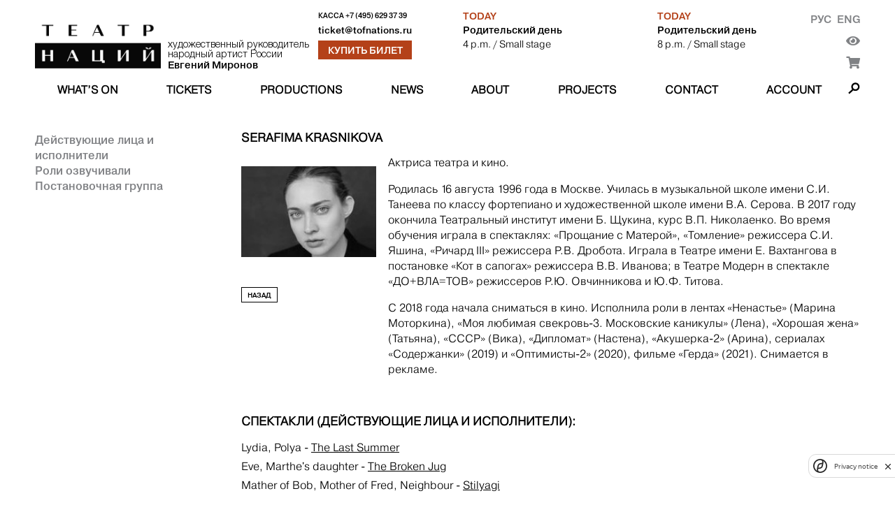

--- FILE ---
content_type: text/html; charset=utf-8
request_url: https://theatreofnations.ru/en/people/krasnikova-serafima
body_size: 5860
content:


<!DOCTYPE html>
<html lang="en">
    <head>
        <meta charset="UTF-8">
        <meta name="viewport" content="width=device-width, initial-scale=1.0">
        <meta http-equiv="X-UA-Compatible" content="ie=edge">

        <title>Театр Наций</title>
        <meta name="description" content="Официальный сайт Театра Наций. Художественный руководитель народный артист России Евгений Миронов">

        <link rel="shortcut icon" type="image/png" href="https://cdn.theatreofnations.ru/static/core/img/favicon.ico"/>
        <link href="https://fonts.googleapis.com/css?family=Raleway:100,600,700" rel="stylesheet" type="text/css">
        <link rel="stylesheet" href="https://cdn.theatreofnations.ru/static/core/fontawesome-free-5.15.4-web/css/all.css">
        <link rel="stylesheet" href="https://cdn.theatreofnations.ru/static/core/css/swipebox.min.css">
        <link rel="stylesheet" href="https://cdn.theatreofnations.ru/static/core/css/splide-core.min.css">
        <link rel="stylesheet" href="https://cdn.theatreofnations.ru/static/core/css/special.css">
        <link rel="stylesheet" href="https://cdn.theatreofnations.ru/static/core/confirm/jquery-confirm.min.css">
        <link rel="stylesheet" href="https://cdn.theatreofnations.ru/static/core/confirm/jquery-confirm-base.css">
        <link rel="stylesheet" type="text/css" href="https://cdn.theatreofnations.ru/static/core/tooltipster/css/tooltipster.bundle.min.css" />
        <link rel="stylesheet" type="text/css" href="https://cdn.theatreofnations.ru/static/core/tooltipster/css/plugins/tooltipster/sideTip/themes/tooltipster-sideTip-borderless.min.css" />

        <link rel="stylesheet" href="https://cdn.theatreofnations.ru/static/core/css/three-dots.css" >
        <link rel="stylesheet" href="https://cdn.theatreofnations.ru/static/core/chosen/chosen.min.css">
        <link rel="stylesheet" href="https://cdn.theatreofnations.ru/static/core/css/main.css?v=41">
        <link rel="stylesheet" href="https://cdn.theatreofnations.ru/static/core/css/header.css?v=19">

        


<!--        <script src='https://www.google.com/recaptcha/api.js?render=6LdtcPshAAAAAP_NuhAyfGZTZjOXbfJ_FrJJqRqW'></script>-->
<!--        <script src="https://captcha-api.yandex.ru/captcha.js" defer></script>-->
        <script src="https://smartcaptcha.yandexcloud.net/captcha.js" defer></script>


        <script>
            const RECAPTCHA_PUBLIC_KEY = '6LdtcPshAAAAAP_NuhAyfGZTZjOXbfJ_FrJJqRqW'
            const SMARTCAPTCHA_PUBLIC_KEY = 'ysc1_ZFrnqZNxvGRQLJHhqFpgRB79tFRHHjrVJ4afYyQHb4756799'
        </script>
        <script type="text/javascript" src="https://cdn.theatreofnations.ru/static/core/js/jquery-3.6.0.min.js"></script>
        <script type="text/javascript" src="https://cdn.theatreofnations.ru/static/core/js/vue%402.js"></script>

        
        
            <script>
          (function(i,s,o,g,r,a,m){i['GoogleAnalyticsObject']=r;i[r]=i[r]||function(){
          (i[r].q=i[r].q||[]).push(arguments)},i[r].l=1*new Date();a=s.createElement(o),
          m=s.getElementsByTagName(o)[0];a.async=1;a.src=g;m.parentNode.insertBefore(a,m)
          })(window,document,'script','https://www.google-analytics.com/analytics.js','ga');

          ga('create', 'UA-37661595-1', 'auto');
          ga('send', 'pageview');
          ga('require', 'ec');

        </script>
<!-- Google tag (gtag.js) -->
<script async src="https://www.googletagmanager.com/gtag/js?id=G-ZNZ5DMS0E4"></script>
<script>
  window.dataLayer = window.dataLayer || [];
  function gtag(){dataLayer.push(arguments);}
  gtag('js', new Date());

  gtag('config', 'G-ZNZ5DMS0E4');
</script>
<!-- Top.Mail.Ru counter --> 
<script type="text/javascript"> 
var _tmr = window._tmr || (window._tmr = []); 
_tmr.push({id: "3505662", type: "pageView", start: (new Date()).getTime()}); 
(function (d, w, id) { 
  if (d.getElementById(id)) return; 
  var ts = d.createElement("script"); ts.type = "text/javascript"; ts.async = true; ts.id = id; 
  ts.src = "https://top-fwz1.mail.ru/js/code.js"; 
  var f = function () {var s = d.getElementsByTagName("script")[0]; s.parentNode.insertBefore(ts, s);}; 
  if (w.opera == "[object Opera]") { d.addEventListener("DOMContentLoaded", f, false); } else { f(); } 
})(document, window, "tmr-code"); 
</script> 
<noscript><div><img src="https://top-fwz1.mail.ru/counter?id=3505662;js=na" style="position:absolute;left:-9999px;" alt="Top.Mail.Ru" /></div></noscript> 
<!-- /Top.Mail.Ru counter -->
        <!-- Yandex.Metrika counter -->
        <script type="text/javascript" >
           (function(m,e,t,r,i,k,a){m[i]=m[i]||function(){(m[i].a=m[i].a||[]).push(arguments)};
           m[i].l=1*new Date();k=e.createElement(t),a=e.getElementsByTagName(t)[0],k.async=1,k.src=r,a.parentNode.insertBefore(k,a)})
           (window, document, "script", "https://mc.yandex.ru/metrika/tag.js", "ym");

           ym(74468419, "init", {
                clickmap:true,
                trackLinks:true,
                accurateTrackBounce:true,
                webvisor:false
           });
        </script>
        <noscript><div><img src="https://mc.yandex.ru/watch/74468419" style="position:absolute; left:-9999px;" alt="" /></div></noscript>
        <!-- /Yandex.Metrika counter -->
<!-- Yandex.Metrika counter --> <script type="text/javascript" > (function (d, w, c) { (w[c] = w[c] || []).push(function() { try { w.yaCounter35221590 = new Ya.Metrika({ id:35221590, clickmap:true, trackLinks:true, accurateTrackBounce:true, webvisor:true, ecommerce:"dataLayer" }); } catch(e) { } }); var n = d.getElementsByTagName("script")[0], s = d.createElement("script"), f = function () { n.parentNode.insertBefore(s, n); }; s.type = "text/javascript"; s.async = true; s.src = "https://mc.yandex.ru/metrika/watch.js"; if (w.opera == "[object Opera]") { d.addEventListener("DOMContentLoaded", f, false); } else { f(); } })(document, window, "yandex_metrika_callbacks"); </script> <noscript><div><img src="https://mc.yandex.ru/watch/35221590" style="position:absolute; left:-9999px;" alt="" /></div></noscript> <!-- /Yandex.Metrika counter -->
<script async src="https://culturaltracking.ru/static/js/spxl.js?pixelId=32953" data-pixel-id="32953"></script>
        

        
    </head>

    <body>
        


<header>
    <div class="container">
    <div class="header-row header-top">
        <div class="header-top__logo_block">
            <a href="/en/" class="header-top__logo">
                <img src="https://cdn.theatreofnations.ru/static/core/img/new_logo.png" alt="logo">
            </a>
            <a href="#" class="header-top__caption">
                <div>художественный руководитель</div>
                <div>народный артист России</div>
                <div><b>Евгений Миронов</b></div>
            </a>
        </div>
        <div class="header-top__phone_block">
            <div class="header-top__phone">
                <span>Касса </span>
                <a href="tel:+7 (495) 629 37 39">+7 (495) 629 37 39</a>
            </div>

            
            
            <div class="header-top__email">
                <a href="mailto:ticket@tofnations.ru">ticket@tofnations.ru</a>
            </div>
            
            <a class="btn btn_inverted" href="/en/events/">Купить билет</a>
        </div>
        <div class="header-top__repertoire_block">
            
    <div class="header-top__repertoire">
        <div class="header-top__repertoire-day">
            
                Today
            
        </div>
        <div><a href="/en/performances/roditelskij-den" class="header-top__repertoire-title">Родительский день</a></div>
        <div class="header-top__repertoire-info">
            <span>4 p.m.</span>
            
                <span> / Small stage</span>
            
        </div>
    </div>

    <div class="header-top__repertoire">
        <div class="header-top__repertoire-day">
            
                Today
            
        </div>
        <div><a href="/en/performances/roditelskij-den" class="header-top__repertoire-title">Родительский день</a></div>
        <div class="header-top__repertoire-info">
            <span>8 p.m.</span>
            
                <span> / Small stage</span>
            
        </div>
    </div>

        </div>
        <div class="header-top__buttons">
            <div class="header-top__lang-buttons">
                <a href="/people/krasnikova-serafima">Рус</a>
                <a href="/en/people/krasnikova-serafima">Eng</a>
            </div>
            <button href="#" id="specialButton" class="header-top__switch-for-special-button">
                <i class="fas fa-eye"></i>
            </button>
            <div class="lk_header_block">
                <div class="lk_triger_mob" >
                    <a class="auth_off" href="/users/login/"><i class="fas fa-user"></i></a>
                    <a class="auth_on" href="/users/profile/"><i class="fas fa-user"></i></a>
                </div>
                <a class="cart_count_block" href="/en/cart/view/">
                    <span class="cart_ttl">
                        <span class="js-minutes-remaining"></span><span>:</span><span class="js-seconds-remaining"></span>
                    </span>
                    <i class="fas fa-shopping-cart"></i>
                </a>
            </div>
        </div>
    </div>

    <div class="header-row header-responsive-phone">
        <span>Касса&nbsp;</span>
        <a href="tel:+7 (495) 629 37 39">+7 (495) 629 37 39</a>
    </div>

    <div class="header-row header-menu">
        

<nav class="nav-menu">
    
        <div class="nav-menu-item">
            
                <a href="/en/events"
                    class="">
                    What’s on
                </a>
            
            
        </div>
    
        <div class="nav-menu-item">
            
                <a href="/en/tickets"
                    class="">
                    Tickets
                </a>
            
            
        </div>
    
        <div class="nav-menu-item">
            
                <a href="/en/performances"
                    class="">
                    Productions
                </a>
            
            
        </div>
    
        <div class="nav-menu-item">
            
                <a href="/en/posts"
                    class="">
                    News
                </a>
            
            
        </div>
    
        <div class="nav-menu-item">
            
                <a href="/en/pages/o-teatre"
                    class="">
                    About
                </a>
            
            
                <div class="nav-menu-submenu">
                    
                        
                            <a href="/en/pages/o-teatre/" 
                                class="">
                                HIstory
                            </a>
                        
                    
                        
                            <a href="/en/people" 
                                class="">
                                People
                            </a>
                        
                    
                        
                            <a href="/en/tours" 
                                class="">
                                Tours
                            </a>
                        
                    
                        
                            <a href="/en/partners" 
                                class="">
                                Partners
                            </a>
                        
                    
                        
                            <a href="/en/documents" 
                                class="">
                                Documents
                            </a>
                        
                    
                        
                            <a href="/en/archive" 
                                class="">
                                Archive
                            </a>
                        
                    
                </div>
            
        </div>
    
        <div class="nav-menu-item">
            
                <a href="/en/special_projects"
                    class="">
                    Projects
                </a>
            
            
                <div class="nav-menu-submenu">
                    
                        
                            <a href="/en/programma-podderzhki-teatrov-malyh-gorodov-rossii" 
                                class="">
                                PROGRAM TO SUPPORT THE THEATRE OF SMALL TOWNS RUSSIA
                            </a>
                        
                    
                        
                            <a href="/en/proekty/teatr-natsii-fest/" 
                                class="">
                                Theatre of Nations FEST
                            </a>
                        
                    
                        
                            <a href="/enhttps://theatreofnations.ru/proekty/teatr-natsiy-teatram-atomnykh-gorodov-1/" 
                                class="">
                                Театр Наций - театрам атомных городов
                            </a>
                        
                    
                        
                            <a href="/enhttps://theatreofnations.ru/proekty/programma-integraciya/" 
                                class="">
                                Программа «Интеграция»
                            </a>
                        
                    
                </div>
            
        </div>
    
        <div class="nav-menu-item">
            
                <a href="/en/contacts"
                    class="">
                    Contact
                </a>
            
            
        </div>
    
    <div class="nav-menu-item lk_triger">
        
        
        <a class="auth_off " href="/users/login/">Account</a>
        <a class="auth_on" href="/users/profile/"></a>
    </div>
</nav>

<div class="responsive-menu">
    <button class="open-responsive-menu btn">Меню</button>
    <div class="responsive-nav-menu">
        <nav class="responsive-nav-menu-items">
            
                <div class="responsive-nav-menu-item nav-menu-item">
                    <a href="/events" 
                        class="">What’s on</a>
                </div>
            
                <div class="responsive-nav-menu-item nav-menu-item">
                    <a href="/tickets" 
                        class="">Tickets</a>
                </div>
            
                <div class="responsive-nav-menu-item nav-menu-item">
                    <a href="/performances" 
                        class="">Productions</a>
                </div>
            
                <div class="responsive-nav-menu-item nav-menu-item">
                    <a href="/posts" 
                        class="">News</a>
                </div>
            
                <div class="responsive-nav-menu-item nav-menu-item">
                    <a href="/pages/o-teatre" 
                        class="">About</a>
                </div>
            
                <div class="responsive-nav-menu-item nav-menu-item">
                    <a href="/special_projects" 
                        class="">Projects</a>
                </div>
            
                <div class="responsive-nav-menu-item nav-menu-item">
                    <a href="/contacts" 
                        class="">Contact</a>
                </div>
            
        </nav>
    </div>
</div>

<div class="nav-search">
    <span class="search-button"></span>
    <div class="search-form-content">
        <form action="/en/search/" method="get" class="search-form">
            <input type="text" name="query" class="form-input form-search-input" placeholder="Введите поисковую строку">
            <label>
                <input type="submit" value="Найти" class="btn">
            </label>
        </form>
    </div>
</div>


    </div>
    </div>
</header>


        <div class="container">
            
    <div class="content row">
        <div class="sidebar">
            <div class="sidebar-list red">
                
                    <a href="/en/people/?profession=1" class='sidebar-item '>Действующие лица и исполнители</a>
                
                    <a href="/en/people/?profession=2" class='sidebar-item '>Роли озвучивали</a>
                
                    <a href="/en/people/?profession=3" class='sidebar-item '>Постановочная группа</a>
                
            </div>
            <div class="play-sidebar-menu">
                
                
                
            </div>
        </div>
        <div class="content-body">
            <div class="person-info">
                <span class="person-info__title">Serafima Krasnikova</span>
                <div class="person-info__body">
                    <div class="person-info__col">
                        <div class="person-info__img">
                            <img src="https://cdn.theatreofnations.ru/media/CACHE/images/uploads/Person/pv_1255935/6d63cb7725c48991d546dcc8b7a9449f.jpg" alt="person photo">
                        </div>
                        <a href="/en/people/" class="btn">Назад</a>
                    </div>
                    <div class="person-info__col rich-text">
                        <p>Актриса театра и кино.</p>

<p>Родилась 16 августа 1996 года в Москве. Училась в музыкальной школе имени С.И. Танеева по классу фортепиано и художественной школе имени В.А. Серова. В 2017 году окончила Театральный институт имени Б. Щукина, курс В.П. Николаенко. Во время обучения играла в спектаклях: &laquo;Прощание с Матерой&raquo;, &laquo;Томление&raquo; режиссера С.И. Яшина, &laquo;Ричард III&raquo; режиссера Р.В. Дробота. Играла в Театре имени Е. Вахтангова в постановке &laquo;Кот в сапогах&raquo; режиссера В.В. Иванова; в Театре Модерн в спектакле &laquo;ДО+ВЛА=ТОВ&raquo; режиссеров Р.Ю. Овчинникова и Ю.Ф. Титова.</p>

<p>С 2018 года начала сниматься в кино. Исполнила роли в лентах &laquo;Ненастье&raquo; (Марина Моторкина), &laquo;Моя любимая свекровь-3. Московские каникулы&raquo; (Лена), &laquo;Хорошая жена&raquo; (Татьяна), &laquo;СССР&raquo; (Вика), &laquo;Дипломат&raquo; (Настена), &laquo;Акушерка-2&raquo; (Арина), сериалах &laquo;Содержанки&raquo; (2019) и &laquo;Оптимисты-2&raquo; (2020), фильме &laquo;Герда&raquo; (2021). Снимается в рекламе.<br />
&nbsp;</p>
                    </div>
                </div>
                
                    <span class="person-info__performances-title">
                        Спектакли (Действующие лица и исполнители):
                    </span>
                    
                        <div style="white-space: nowrap;">
                            <span>Lydia, Polya</span> -
                            <a href="/en/performances/poslednee-leto" class="person-info__performance-item">
                                The Last Summer
                            </a>
                        </div>
                    
                        <div style="white-space: nowrap;">
                            <span>Eve, Marthe&#x27;s daughter</span> -
                            <a href="/en/performances/razbityij-kuvshin" class="person-info__performance-item">
                                The Broken Jug
                            </a>
                        </div>
                    
                        <div style="white-space: nowrap;">
                            <span>Mather of Bob, Mother of Fred, Neighbour</span> -
                            <a href="/en/performances/stilyagi" class="person-info__performance-item">
                                Stilyagi
                            </a>
                        </div>
                    
                
                
                



            </div>

            
            
            
        </div>

    </div>

            


<footer>
    <div class="footer__col footer__image">
        
        
    </div>

    <div class="footer__col">
        <div class="footer__title">
            Контакты
        </div>
        <div class="footer__text">
            
            <p>Москва, Петровский переулок, д. 3<br />
м. Чеховская, Пушкинская, Тверская</p>

<p>График работы кассы: с 12:00 до 20:00 по воскресеньям и понедельникам. Бронирование билетов возможно по телефону +7(495)629-37-39 или +7(495)629-04-71, с понедельника по пятницу с 11:00 до 19:00.&nbsp;</p>
        </div>
    </div>

    <div class="footer__col" id="footer__subscribe_form_block">

    </div>

    <div class="footer__col social_block">
        <div class="footer__title">
            ТЕАТР В СОЦИАЛЬНЫХ СЕТЯХ
        </div>
        <div class="socials">
            <a href="https://vk.com/theatre_of_nations" class="socials__item" target="_blank">
                <img src="https://cdn.theatreofnations.ru/static/core/img/vk.png" alt="vk">
            </a>
            <a href="https://www.youtube.com/channel/UCz4p4uu8yynYtd7ald-4pEg" class="socials__item" target="_blank">
                <img src="https://cdn.theatreofnations.ru/static/core/img/youtube.png" alt="youtube">
            </a>
            <a href="https://t.me/tofnations" class="socials__item" target="_blank">
                <img src="https://cdn.theatreofnations.ru/static/core/img/tg_krg.png" alt="tg">
            </a>
            <a href="https://ok.ru/group/70000004376239" class="socials__item" target="_blank">
                <img src="https://cdn.theatreofnations.ru/static/core/img/ok.jpg" alt="ok">
            </a>
        </div>
        
        
            <div class="footer__title">
                Техническая поддержка
            </div>
            <div>
                support@tofnations.ru
            </div>
        
    </div>
    

    <div class="partners">
    
        <div></div>
        
            
                <a class="partner-item" style="cursor:default;" href="javascript:void(0)">
            
                <span class="partner-item__title">
                    Prime Sponsor
                </span>
                <img src="https://cdn.theatreofnations.ru/media/CACHE/images/uploads/Partner/sber_new/f2149512359c1e0a8ed483c8d5aec310.jpg" alt="Prime Sponsor">
            </a>
        
    
        <div></div>
        
            
                <a class="partner-item" style="cursor:default;" href="javascript:void(0)">
            
                <span class="partner-item__title">
                    Official Sponsor
                </span>
                <img src="https://cdn.theatreofnations.ru/media/CACHE/images/uploads/Partner/200_Sibur/c2fe25141dfa72b5819af2ca1ac68e9f.jpg" alt="Official Sponsor">
            </a>
        
    
        <div></div>
        
            
                <a class="partner-item" style="cursor:default;" href="javascript:void(0)">
            
                <span class="partner-item__title">
                    Partner
                </span>
                <img src="https://cdn.theatreofnations.ru/media/CACHE/images/uploads/Partner/rosatom/5c96249627be5f1253795fcc1877bfbe.jpg" alt="Partner">
            </a>
        
    
        <div></div>
        
            
                <a class="partner-item" style="cursor:default;" href="javascript:void(0)">
            
                <span class="partner-item__title">
                    Partner
                </span>
                <img src="https://cdn.theatreofnations.ru/media/CACHE/images/uploads/Partner/200_polus/494f0a68a0659726f72f805003f35ad2.jpg" alt="Partner">
            </a>
        
    
        <div></div>
        
            
                <a class="partner-item" style="cursor:default;" href="javascript:void(0)">
            
                <span class="partner-item__title">
                    Partner
                </span>
                <img src="https://cdn.theatreofnations.ru/media/CACHE/images/uploads/Partner/posie/ec1c37b8c1ce079db81e730328072bb0.jpg" alt="Partner">
            </a>
        
    
        <div></div>
        
            
                <a class="partner-item" style="cursor:default;" href="javascript:void(0)">
            
                <span class="partner-item__title">
                    Partner
                </span>
                <img src="https://cdn.theatreofnations.ru/media/CACHE/images/uploads/Partner/Samolet_sait/4be588852c6632857a8436c6c9def5eb.jpg" alt="Partner">
            </a>
        
    
        <div></div>
        
            
                <a class="partner-item" style="cursor:default;" href="javascript:void(0)">
            
                <span class="partner-item__title">
                    Sponsor
                </span>
                <img src="https://cdn.theatreofnations.ru/media/CACHE/images/uploads/Partner/%D1%81%D0%B8%D0%BD%D0%B0%D1%80%D0%B0_%D0%BD%D0%B0_%D1%81%D0%B0%D0%B9%D1%82/3316a51980886580a75d4b517b8d360c.jpg" alt="Sponsor">
            </a>
        
    
</div>

</footer>
        </div>

        <script>
            const csrfToken = 'FGBD87ExQng68mEtafbqQRGWirI8ubmCZzzB4DJz5zbzE4OnTSjj3bTCgWIDVdAR'
        </script>

        <script type="text/javascript" src="/en/jsi18n/"></script>

        <script src="https://cdn.theatreofnations.ru/static/core/confirm/jquery-confirm.min.js"></script>
        <script src="https://cdn.theatreofnations.ru/static/core/js/jquery.swipebox.min.js"></script>
        <script src="https://cdn.theatreofnations.ru/static/core/tooltipster/js/tooltipster.bundle.min.js"></script>
        <script src="https://cdn.theatreofnations.ru/static/core/js/splide.min.js"></script>
        <script src="https://cdn.theatreofnations.ru/static/core/chosen/chosen.jquery.min.js"></script>
        <script src="https://cdn.theatreofnations.ru/static/core/js/moment.js"></script>
        <script src="https://cdn.theatreofnations.ru/static/core/js/subscriptions.js?v=9"></script>
        <script src="https://cdn.theatreofnations.ru/static/core/js/js.cookie.min.js?v=5"></script>
        <script src="https://cdn.theatreofnations.ru/static/core/js/main.js?v=30"></script>
        <script src='https://cdn.theatreofnations.ru/static/users/js/login.js?v=11'></script>
        <script src="https://cdn.theatreofnations.ru/static/core/js/uhpv-full.min.js"></script>
        
    </body>
</html>


--- FILE ---
content_type: text/css
request_url: https://cdn.theatreofnations.ru/static/core/css/special.css
body_size: 7866
content:
html {
    font-size: 100%
}

.special body {
    margin-top: 64px;
    min-width: 300px;
}

#special a {
    font-size: 1rem !important;
}

.special-settings button {
    display: flex;
    align-items: flex-start;
    padding-left: 49px !important;
    background-repeat: no-repeat !important;
    background-image: url(../img/a-settings.png) !important;
    background-position-y: center !important;
    text-shadow: #fff 0 1px 0;
    color: #000 !important;
    margin-top: 0 !important;
}

.special-images button[value='0'],
.special-images button[value='1'] {
    height: 27px;
    margin-left: 5px;
    display: inline;
    background-image: url(../img/images.png) !important;
    position: relative;
    top: -5px;
    width: 90px;
}

.special-images button[value='1'] {
    background-position: 0 -27px !important;
}

#special {
    height: 46px;
    background: url(../img/access.png) no-repeat 0 0 !important;
    font-size: 17px;
    color: #000;
    position: fixed;
    top: 0;
    left: 50%;
    width: 929px;
    margin-left: -464px;
    z-index: 999999;
    letter-spacing: normal !important;
    cursor: default;
    line-height: 1em !important;
}

#special {
    -webkit-user-select: none;
    -moz-user-select: none;
    -ms-user-select: none;
    user-select: none;
}

#special i {
    font-style: normal;
    font-weight: bold;
    line-height: 30px !important;
    color: inherit !important;
    background: inherit !important;
    font-size: inherit !important;
}

#special .special-panel div {
    padding: 0;
    display: inline-block;
    margin-left: 16px;
    background: none !important;
}

#special .special-panel div span {
    background: none !important;
    color: #000000 !important;
}

#special .special-panel {
    background: none !important;
    display: flex;
    align-items: center;
    height: 100%;
}

#special button {
    border: none;
    text-align: center;
    padding: 5px;
    line-height: normal;
    text-decoration: none;
    vertical-align: middle;
    overflow: hidden;
    box-sizing: border-box;
    cursor: pointer;
    outline: 0;
    text-transform: none;
    font-size: 20px !important;
    color: inherit;
    background: inherit;
    background-color: transparent !important;
    margin: 7px 2px 0;
}

#special span, #special em {
    font-size: 16px !important;
}

#special .special-panel button {
    line-height: 32px !important;
    padding: 0;
}

#special-settings-body {
    display: none;
    border: 2px solid #000;
    padding: 13px 21px 23px 21px;
}

#special-settings-body h2 {
    font-size: 44px !important;
    line-height: 44px;
    margin-bottom: 15px;
    margin-top: 0;
}

#special-settings-body button {
    margin-bottom: 5px;
}

.special-line-height-1 *, #special .special-line-height button[value='1'] {
    line-height: normal !important;
}

.special-line-height-2 *, #special .special-line-height button[value='2'] {
    line-height: 1.75rem !important;
}

.special-line-height-3 *, #special .special-line-height button[value='3'] {
    line-height: 2rem !important;
}

.special-font-size-1 *, #special .special-font-size button[value='1'] {
    font-size: 1rem !important;
}

.special-font-size-2 *, #special .special-font-size button[value='2'] {
    font-size: 1.5rem !important;
}

.special-font-size-3 *, #special .special-font-size button[value='3'] {
    font-size: 2rem !important;
}

.special-font-size button[value='1'],
.special-font-size button[value='2'],
.special-font-size button[value='3'] {
    height: 31px;
    margin-left: 5px;
    display: inline;
    background-image: url(../img/fontsize.png) !important;
    position: relative;
    top: -5px;
}

.special-font-size button[value='1'] {
    width: 20px;
}

.special-font-size button[value='2'] {
    width: 26px;
    background-position: -20px 0 !important;
}

.special-font-size button[value='3'] {
    width: 26px;
    background-position: -46px 0 !important;
}

.special-font-size button[value='1']:hover,
.special-font-size button[value='1'].active {
    background-position: 0 -31px !important;
}

.special-font-size button[value='2']:hover,
.special-font-size button[value='2'].active {
    background-position: -20px -31px !important;
}

.special-font-size button[value='3']:hover,
.special-font-size button[value='3'].active {
    background-position: -46px -31px !important;
}

.special-font-family-1 *, #special .special-font-family button[value='1'] {
    font-family: Arial, sans-serif !important;
}

.special-font-family-2 *, #special .special-font-family button[value='2'] {
    font-family: Times, sans, serif !important;
}

.special-font-family span,
.special-letter-spacing span {
    font-size: 20px !important;
    font-weight: bold;
}

.special-letter-spacing em {
    font-weight: normal;
}

.special-font-family button,
.special-letter-spacing button {
    padding: 2px 4px !important;
    border: 1px solid #000000 !important;
    border-radius: 3px !important;
    font-weight: bold;
}

#special .special-font-family button.active,
#special .special-letter-spacing button.active {
    background-color: #000000 !important;
    color: #FFFFFF !important;
}

.special-color-1 *, #color-list button[value='1'] {
    color: #000 !important;
    background: #FFF !important;
    border-color: #000 !important;
}

.special-color-2 *, #color-list button[value='2'] {
    color: #FFF !important;
    background: #000 !important;
    border-color: #FFF !important;
}

.special-color-3 *, #color-list button[value='3'] {
    color: #063462 !important;
    background: #9dd1ff !important;
    border-color: #063462 !important;
}

#special .special-color button[value='1'],
#special .special-color button[value='2'],
#special .special-color button[value='3'] {
    height: 31px;
    margin-left: 5px;
    display: inline;
    background-image: url(../img/colors.png) !important;
    position: relative;
    top: -5px;
    width: 26px;
}

#special .special-color button[value='2'] {
    background-position: -26px 0 !important;
}

#special .special-color button[value='3'] {
    background-position: -52px 0 !important;
}

#special .special-color button[value='1']:hover,
#special .special-color button[value='1'].active {
    background-position: 0 -31px !important;
}

#special .special-color button[value='2']:hover,
#special .special-color button[value='2'].active {
    background-position: -26px -31px !important;
}

#special .special-color button[value='3']:hover,
#special .special-color button[value='3'].active {
    background-position: -52px -31px !important;
}

.special-color-4 *, #special .special-color button[value='4'] {
    color: #59422e !important;
    background: #f7f3d6 !important;
    border-color: #59422e !important;
}

.special-color-5 *, #special .special-color button[value='5'] {
    color: #a9dd38 !important;
    background: #3b2716 !important;
    border-color: #a9dd38 !important;
}

#color-list {
    display: flex;
    flex-direction: column;
    margin-left: 40px;
}

#special #color-list button {
    margin: 0 !important;
    width: 100% !important;
    text-align: left !important;
    padding: 10px 22px !important;
    font-weight: bold;
    background-image: none !important;
    height: auto;
    top: 0;
}

#special #color-list button.active::before {
    content: " — ";
}

.special-letter-spacing-1 *, #special .special-letter-spacing button[value='1'] {
    letter-spacing: normal !important;
}

.special-letter-spacing-2 *, #special .special-letter-spacing button[value='2'] {
    letter-spacing: 2px !important;
}

.special-letter-spacing-3 *, #special .special-letter-spacing button[value='3'] {
    letter-spacing: 4px !important;
}

#special .special-buttons {
    display: flex;
    justify-content: flex-end;
    margin-top: 15px;
    margin-bottom: 1em;
}

#special .special-buttons button {
    padding: 6px 14px;
    border: 2px solid #000000 !important;
    margin-left: 28px !important;
}

#special .special-buttons button span {
    font-size: 22px !important;
}


--- FILE ---
content_type: application/javascript
request_url: https://cdn.theatreofnations.ru/static/core/js/subscriptions.js?v=9
body_size: 6304
content:


function load_subscribe_form(){
    $.ajax({
        type: 'GET',
        url: '/api/subscriptions/load_main_subsciption_form/',
        success: function (data) {
            $('#footer__subscribe_form_block').html(data.html);
            subsciptionsmartcapchaload()
        }, error: function (xhr, str) {
            console.log(xhr);
        }
    });
}

function show_popup_subscribe(){
    // localStorage.removeItem('subscribe_sign');
    if (!localStorage.subscribe_sign) {
        $.confirm({
            title: 'ПОДПИСАТЬСЯ НА НОВОСТИ',
            content: $('.subscribe-form').clone(),
            theme: 'light,base',
            closeIcon: true,
            buttons: {
                formSubmit: {
                    text: 'Подписаться',
                    btnClass: 'btn-brick',
                    action: function () {
                        this.$content.find('form').submit();
                    }
                },
                show_no_more: {
                    text: 'Больше не показывать',
                    btnClass: 'btn-brick',
                    action: function () {
                        localStorage.setItem('subscribe_sign', true)
                    }
                },

            },
            onClose: function () {
                localStorage.setItem('subscribe_sign', true)
            }
        });
    }
}
//
// $(document.body).on('click', '.subscription_on_performance', function (e){
//     let subscriptionFormHTML = `
//         <h3>Правила:</h3>
//         <p>Таким образом сложившаяся структура организации играет важную роль в формировании новых предложений. Задача организации, в особенности же постоянное информационно-пропагандистское обеспечение нашей деятельности позволяет выполнять важные задания по разработке систем массового участия.</p>
//         <br>
//         <form action="/api/subscriptions/performance/" data-js="main_subsciption_form" class="subscribe-form">
//             <input name="performance" type="hidden" value="${e.target.getAttribute('data-performance-id')}" required>
//             <label>
//                 <input name="email" type="text" class="form-input" placeholder="E-MAIL">
//             </label>
//             <label>
//                 <input name="phone" type="text" class="form-input" placeholder="Телефон">
//             </label>
//             <label>
//                 <input name="name" type="text" class="form-input" placeholder="Имя">
//             </label>
//         </form>
//     `
//
//     $.confirm({
//         title: `Регистрация на спектакль: <br> ${e.target.getAttribute('data-performance-title')}`,
//         content: subscriptionFormHTML,
//         theme: 'light,base',
//         closeIcon: true,
//          buttons: {
//              formSubmit: {
//                  text: 'Подписаться',
//                  btnClass: 'btn-brick',
//                  action: function () {
//                      this.$content.find('form').submit();
//                  }
//              },
//          }
//     });
// });







var subsciption_smarttoken = null

function subsciptionsmartcapchaload() {
    if (!window.smartCaptcha) {
      return;
    }
    subsciption_smarttoken = window.smartCaptcha.render("subsciption-captcha-container", {
        sitekey: SMARTCAPTCHA_PUBLIC_KEY,
        invisible: true, // Сделать капчу невидимой
        callback: subsciptionsmartcapchacallback,
    });
}


function subsciptionsmartcapchacallback(token){
    $('#subsciption_smarttoken').val(token)
    const form = $('form[data-js=main_subsciption_form]')[0];
    const formData = new FormData(form);
    const submitBtn = form.querySelector('button[type=submit]');
    if (window.smartCaptcha){
        window.smartCaptcha.reset(subsciption_smarttoken);
    }
    $.ajax({
        url: form.action,
        type: 'post',
        data: formData,
        processData: false,
        contentType: false,
        cache: false,
    })
    .done(function (data) {
        form.reset();
        $.confirm({
            title: 'Подписка оформлена!',
            content: '',
            theme: 'light,base',
            backgroundDismiss: true,
            closeIcon: true,
            buttons: {
                ok: {
                    text: 'Понятно',
                    btnClass: 'btn-brick',
                    action: function () {
                        // close all jconfirm
                        for (const instance of jconfirm.instances) { instance.close(); }
                    }
                }
            }
        });
    })
    .fail(function ({ responseJSON }) {
        let error_text = ''
        for (const property in responseJSON) {
            if (!!responseJSON[property]['message']){
                if (!!responseJSON[property]['code']){
                    if (responseJSON[property]['code']==0){
                        localStorage.setItem('subscribe_sign', true)
                    }
                }
                error_text += `${responseJSON[property]['message']}<br>`
            }else{
                error_text += `${responseJSON[property]}<br>`
            }
        }

        $.confirm({
            title: 'Ошибка!',
            content: error_text,
            theme: 'light,base',
            closeIcon: true,
            buttons: {
                ok: {
                    text: 'Понятно',
                    btnClass: 'btn-brick',
                    action: function () { }
                }
            }
        });
    })
    .always(function () {
        $('#subsciption_smarttoken').val('')
        isSubmited = false
        submitBtn.disabled = false;
    });
}

$(document.body).on('submit', '[data-js=main_subsciption_form]', (e) => {
    e.preventDefault();
    const form = e.target;
    const formData = new FormData(form);
    const submitBtn = form.querySelector('button[type=submit]');
    if( submitBtn.disabled ){
        return;
    }
    if (window.smartCaptcha) {
        window.smartCaptcha.execute(subsciption_smarttoken);
    }
});

--- FILE ---
content_type: text/plain; charset=utf-8
request_url: https://theatreofnations.ru/api/token_places/
body_size: 266
content:
STT eyJ0eXAiOiJKV1QiLCJhbGciOiJIUzI1NiJ9.eyJkYXRhIjoiZjQzMWNiNmU1YjBlNTkwMjg0OGZhNjBlZWQyM2EwYmVjZDAzOTVmNjMzYTE5ZGNiZDYyODkzMzg2ZDg0NWY3MyJ9.ptbA7LLSqN4SsJjzecDuDAvST6TLp5_0IuI0FFffx18